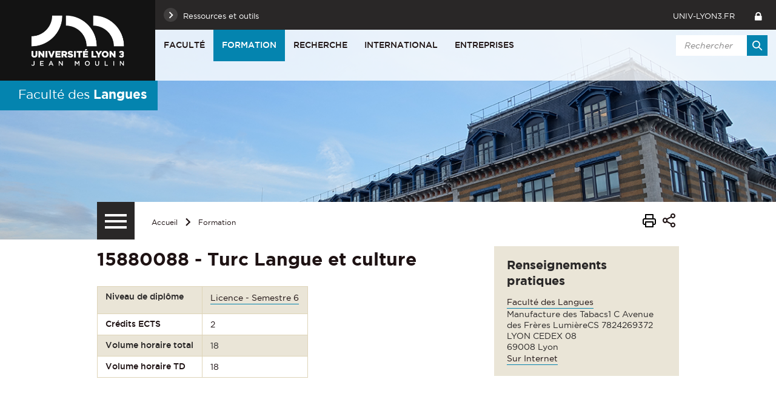

--- FILE ---
content_type: text/html;charset=UTF-8
request_url: https://facdeslangues.univ-lyon3.fr/15880088-turc-langue-et-culture
body_size: 11446
content:
























<!-- Ne pas supprimer l'import de FrontUtil -->







<!-- Ne pas supprimer l'import de EscapeString -->

<!DOCTYPE html>
<!--[if IE 9]>    <html class="no-js ie ie9 html" xmlns="http://www.w3.org/1999/xhtml" lang="fr" xml:lang="fr"> <![endif]-->
<!--[if gt IE 9]> <html class="no-js ie html" xmlns="http://www.w3.org/1999/xhtml" lang="fr" xml:lang="fr"> <![endif]-->
<!--[if !IE]> --> <html class="no-js html" xmlns="http://www.w3.org/1999/xhtml" lang="fr" xml:lang="fr"> <!-- <![endif]-->
<head>
    
    <!-- Google Tag Manager -->
    <script type="opt-in" data-type="application/javascript" data-name="analytics_cookies">
    (function(w,d,s,l,i){w[l]=w[l]||[];w[l].push({'gtm.start':
            new Date().getTime(),event:'gtm.js'});var f=d.getElementsByTagName(s)[0],
        j=d.createElement(s),dl=l!='dataLayer'?'&l='+l:'';j.async=true;j.src=
        'https://www.googletagmanager.com/gtm.js?id='+i+dl;f.parentNode.insertBefore(j,f);
    })(window,document,'script','dataLayer','GTM-PR34Q6V');</script>
    <!-- End Google Tag Manager -->

    

    <meta name="viewport" content="width=device-width, initial-scale=1.0" />
    













<!-- Ne pas supprimer l'import de FrontUtil -->
<!-- Ne pas supprimer l'import de PropertyHelper -->


<!-- Ne pas supprimer l'import de EscapeString -->
<meta name="description" content="" />
        <meta name="DC.Description" lang="fr-FR" content="" />
        <meta itemprop="description" content="" />
        <meta property="og:description" content="" />
        
        <meta itemprop="name" content="15880088 - Turc Langue et culture" />
        <meta property="og:title" content="15880088 - Turc Langue et culture" />
        <meta property="og:site_name" content="Faculté des Langues - Université Jean Moulin Lyon 3" />
        <meta property="og:type" content="article" />
        <meta property="og:url" content="https://facdeslangues.univ-lyon3.fr/15880088-turc-langue-et-culture" />
        <meta itemprop="image" content="https://facdeslangues.univ-lyon3.fr/images/logo.png" />
        <meta property="og:image" content="https://facdeslangues.univ-lyon3.fr/images/logo.png" />
<meta http-equiv="content-type" content="text/html; charset=utf-8" />
<title>15880088 - Turc Langue et culture - Faculté des Langues - Université Jean Moulin Lyon 3</title><link rel="canonical" href="/15880088-turc-langue-et-culture" />
<link rel="icon" type="image/png" href="/uas/lan/FAVICON/favicon.png" />
<meta http-equiv="pragma" content="no-cache" />

<link rel="schema.DC" href="http://purl.org/dc/elements/1.1/" />
<meta name="DC.Title" content="15880088 - Turc Langue et culture - Faculté des Langues - Université Jean Moulin Lyon 3" />
<meta name="DC.Creator" content="webmaster web-langues" />
<meta name="DC.Subject" lang="fr-FR" content="" />
<meta name="DC.Description" lang="fr-FR" content="" />
<meta name="DC.Publisher" content="webmaster web-langues" />
<meta name="DC.Date.created" scheme="W3CDTF" content="20230913 18:57:36.0" />
<meta name="DC.Date.modified" scheme="W3CDTF" content="20230913 18:57:36.0" />
<meta name="DC.Language" scheme="RFC3066" content="fr-FR" />
<meta name="DC.Rights" content="Copyright &copy; Faculté des Langues - Université Jean Moulin Lyon 3" />

<meta name="author" lang="fr_FR" content="webmaster web-langues" />
<meta name="keywords" content="" />
<meta name="description" content="" />
<meta name="Date-Creation-yyyymmdd" content="20230913 18:57:36.0" />
<meta name="Date-Revision-yyyymmdd" content="20230913 18:57:36.0" />
<meta name="copyright" content="Copyright &copy; Faculté des Langues - Université Jean Moulin Lyon 3" />
<meta name="reply-to" content="webmaster@univ-lyon3.fr" />
<meta name="category" content="Internet" />
<meta name="robots" content="index, follow" />
<meta name="distribution" content="global" />
<meta name="identifier-url" content="https://facdeslangues.univ-lyon3.fr/" />
<meta name="resource-type" content="document" />
<meta name="expires" content="-1" />
<meta name="Generator" content="" />
<meta name="Formatter" content="" />


    <link rel="start" title="Accueil" href="https://facdeslangues.univ-lyon3.fr/" />
    <link rel="alternate" type="application/rss+xml" title="Fil RSS des dix dernières actualités" href="https://facdeslangues.univ-lyon3.fr/adminsite/webservices/export_rss.jsp?NOMBRE=10&amp;CODE_RUBRIQUE=LAN-ACCUEIL&amp;LANGUE=0" />
    

    <link rel="stylesheet" type="text/css" media="screen" href="https://facdeslangues.univ-lyon3.fr/wro/jQueryCSS_2017/4f09505c023ee9faad90b029013642f69c694251.css"/>
    <link rel="stylesheet" type="text/css" media="print" href="https://facdeslangues.univ-lyon3.fr/wro/styles-print_2017/1fc1b2f8e0375172cba781883c94db697ef168fa.css"/>
    <link rel="stylesheet" type="text/css" media="screen" href="https://facdeslangues.univ-lyon3.fr/wro/styles_2017/dd5fc69cf898c9d09824e330717dd866a631e3c6.css"/>
    














<style type="text/css" media="screen">
/*  remplacer par variable bandeau (de site) usine à sites */
#bandeau {
		background-image : url(https://facdeslangues.univ-lyon3.fr/medias/photo/photo-manufacture-2-rubrique_1513006847020-png);
		background-color: #0A436E;
	
}




	

        :root {
            --uas-couleur-principale: #0484af;
            --uas-couleur-principale-rgb: 4 132 175;
        }

		::-webkit-selection {
		  background: #0484af;
		}

		::-moz-selection {
		  background: #0484af;
		}

		::selection {
		  background: #0484af;
		}

		h2, h5 {
		  color: #0484af;
		}

		a, .a {
		  border-color: #0484af;
		}

		cite::before, blockquote::before, q::before {
		  color: #0484af;
		}

		.highlight,
        mark{
		  background-color: #0484af;
		}

		.select_style,
		textarea,
		input[type="text"],
		input[type="password"],
		input[type="file"],
		input[type="number"],
		input[type="email"] {
		  border-color: #0484af;
		}

		button, .button {
		  border-color: #0484af;
		}

		[type="submit"],
		[type="reset"],
		[type="button"],
		.submit,
		.reset {
		  background-color: #0484af;
		}
		[type="submit"]:hover, [type="submit"]:active, [type="submit"]:focus,
		[type="reset"]:hover,
		[type="reset"]:active,
		[type="reset"]:focus,
		[type="button"]:hover,
		[type="button"]:active,
		[type="button"]:focus,
		.submit:hover,
		.submit:active,
		.submit:focus,
		.reset:hover,
		.reset:active,
		.reset:focus {
		  background-color: #025c7a;
		}

		header #profil {
		  background: #0484af;
		}

		.header_lien:hover, .header_lien:active, .header_lien:focus, .header_lien.active, .header_toogle__libelle-texte:hover, .header_toogle__libelle-texte:active, .header_toogle__libelle-texte:focus, .header_toogle__libelle-texte.active, .header_toogle__libelle:hover, .header_toogle__libelle:active, .header_toogle__libelle:focus, .header_toogle__libelle.active {
		  background: #0484af;
		}

		#retour_haut_page a {
		  background: #0484af;
		}

		#acces_directs .header_toogle__libelle:active::before, #acces_directs .header_toogle__libelle:focus::before, #acces_directs .header_toogle__libelle:hover::before, #acces_directs .header_toogle__libelle a:visited::before, #acces_directs .header_toogle__libelle.active::before {
		  color: #0484af;
		}

		#recherche-simple button::before {
		  background: #0484af;
		}

		#baseline {
		  background: #0484af;
		}

		#actions-fiche a:hover, #actions-fiche a:active, #actions-fiche a:focus, #actions-fiche a[aria-expanded="true"], #actions-fiche button:hover, #actions-fiche button:active, #actions-fiche button:focus, #actions-fiche button[aria-expanded="true"] {
		  color: #0484af;
		}

		#menu_principal > li > button:hover, #menu_principal > li > button:active, #menu_principal > li > button:focus, #menu_principal > li > button.active,
		#menu_principal > li > a:hover,
		#menu_principal > li > a:active,
		#menu_principal > li > a:focus,
		#menu_principal > li > a.active,
		#menu_principal > li > span:hover,
		#menu_principal > li > span:active,
		#menu_principal > li > span:focus,
		#menu_principal > li > span.active {
		  background: #0484af;
		}

		#menu_principal > li.menu__level__item--actif > button:hover, #menu_principal > li.menu__level__item--actif > button:active, #menu_principal > li.menu__level__item--actif > button:focus, #menu_principal > li.menu__level__item--actif > button.active,
		#menu_principal > li.menu__level__item--actif > a:hover,
		#menu_principal > li.menu__level__item--actif > a:active,
		#menu_principal > li.menu__level__item--actif > a:focus,
		#menu_principal > li.menu__level__item--actif > a.active,
		#menu_principal > li.menu__level__item--actif > span:hover,
		#menu_principal > li.menu__level__item--actif > span:active,
		#menu_principal > li.menu__level__item--actif > span:focus,
		#menu_principal > li.menu__level__item--actif > span.active {
		  background: #0484af;
		}

		#menu_principal > li .menu__level__items li > button:hover::before, #menu_principal > li .menu__level__items li > button:active::before, #menu_principal > li .menu__level__items li > button:focus::before,
		#menu_principal > li .menu__level__items li > a:hover::before,
		#menu_principal > li .menu__level__items li > a:active::before,
		#menu_principal > li .menu__level__items li > a:focus::before,
		#menu_principal > li .menu__level__items li > span:hover::before,
		#menu_principal > li .menu__level__items li > span:active::before,
		#menu_principal > li .menu__level__items li > span:focus::before {
		  background: #0484af;
		}

		@media screen and (min-width: 50em) {
			#menu_principal > li.menu__level__item--actif > button,
			#menu_principal > li.menu__level__item--actif > a,
			#menu_principal > li.menu__level__item--actif > span{
				background: #0484af;
			}
		}


		#menu_principal > li .menu__level__item--actif > button::before,
		#menu_principal > li .menu__level__item--actif > a::before,
		#menu_principal > li .menu__level__item--actif > span::before {
		  background: #0484af;
		}

		@media screen and (max-width: 49.99em) {
		  #menu_principal .menu__level__item--actif > button,
		  #menu_principal .menu__level__item--actif > a,
		  #menu_principal .menu__level__item--actif > span,
		  #menu_principal .menu__level ul li > .toggler,
		  #menu_principal .menu__level ul li > .toggler:hover,
		  #menu_principal .menu__level ul li > .toggler:active,
		  #menu_principal .menu__level ul li > .toggler:focus,
		  #menu_principal .menu__level--1  .menu__level__item--actif {
		    background: #0484af;
		  }
		}
		.menu__toggle, #menu_principal .toggler, .menu__toggle:focus,  .menu__toggle:active {
		  background: #0484af;
		}

		#menu_secondaire ul a:hover::before, #menu_secondaire ul a:active::before, #menu_secondaire ul a:focus::before, #menu_secondaire ul span:hover::before, #menu_secondaire ul span:active::before, #menu_secondaire ul span:focus::before {
		  background: #0484af;
		}

		#menu_pied_page a::before, #menu_pied_page span::before {
		  color: #0484af;
		}

		#abonnement_newsletter input {
		  border-color: #0484af;
		}

		.toolbox address::before {
		  color: #0484af;
		}

		span.select_style, button, .button {
		  border-color: #0484af;
		}

		span.select_style::before, button::before, .button::before {
		  background-color: #0484af;
		}

		span.select_style:hover::before, span.select_style:focus::before, span.select_style:active::before, button:hover::before, button:focus::before, button:active::before, .button:hover::before, .button:focus::before, .button:active::before {
		  color: #0484af;
		}

		.paragraphe--1, .paragraphe--3,
        .paragraphe--5, .paragraphe--7{
		  border-color: #0484af;
		}

		.paragraphe--2,
        .paragraphe--6{
		  background: #0484af;
		}

		.paragraphe__titre--4,
        .paragraphe__titre--8
        {
		  border-color: #0484af;
		}

		ul.objets strong > a, ul.objets strong > span {
		  border-color: #0484af;
		}

		.temoignage-specifique .temoignage-entete {
		  background: #0484af;
		}

		.carousellyon3Card::before {
		  background: #0484af;
		}

		.carousellyon3Card [class^="tabs_tab"]::before {
		  border-color: #0484af;
		}

		.carousellyon3Card [class^="tabs_tab"] h2::after {
		  background-color: #0484af;
		}

		.carousellyon3Card .en_savoir_plus::after {
		  background-color: #0484af;
		}

		.carousellyon3Card .nav_containter .owl-dot.active {
		  background-color: #0484af;
		}

        .zoomSurCard .owl-dot.active{
            background-color: #0484af;
        }

		.actualiteLyon3Card .intitule {
		  background: #0484af;
		}

		#liste_resultats li > a {
		  color: #0484af;
		}

		.couleur_couleur3 {
		  background-color: #0484af;
		}

		.row2_link .button::before {
		  color: #0484af;
		}

		input[type="radio"]:checked + label::before,
		input[type="checkbox"]:checked + label::before {
		  background-color: #0484af;
		}

        @media screen and (max-width: 640px) {
            .search-aggregation {
                background: #0484af;
            }
        }

        .search-aggregation .submit,
        .search-filter__filter-selected{
            background-color: #0484af;
        }

		.fiche.formation .onglets__item:hover, .fiche.formation .onglets__item:active, .fiche.formation .onglets__item:focus, .fiche.formation .onglets__item.onglets__item--actif {
		  background-color: #0484af;
		}

		.fiche.formation .informations-mentions .liste-definitions__terme {
		  color: #0484af;
		}

        .fiche.laboratoire .onglets__item:hover, .fiche.laboratoire .onglets__item:active, .fiche.laboratoire .onglets__item:focus, .fiche.laboratoire .onglets__item.onglets__item--actif {
            background-color: #0484af;
        }

        .fiche.defaultstructureksup .onglets__item:hover, .fiche.defaultstructureksup .onglets__item:active, .fiche.defaultstructureksup .onglets__item:focus, .fiche.defaultstructureksup .onglets__item.onglets__item--actif {
            background-color: #0484af;
        }
		.encadre__infos-actu .icon {
		  color: #0484af;
		}

		.filtre_nb:hover::before, .filtre_nb:focus::before, .filtre_nb:active::before,
        .actualiteLyon3Card .photo:hover::before, .actualiteLyon3Card .photo:focus::before, .actualiteLyon3Card .photo:active::before,
        .zoomSurCard__vignette:hover::before, .zoomSurCard__vignette:focus::before, .zoomSurCard__vignette:active::before,
        .vignette_deco:hover::before, .vignette_deco:focus::before, .vignette_deco:active::before {
		  background-color: #0484af;
		}

		div.commentaires__saisie.plier-deplier .plier-deplier__bouton, div.fiches__ajout {
		  background: #0484af;
		}

		#body .mfp-arrow {
		  background: #0484af;
		}

		.banner_cookie__button--accept, .banner_cookie__close {
		  background: #0484af;
		}

		.banner_cookie__button--accept:hover, .banner_cookie__button--accept:active, .banner_cookie__button--accept:focus, .banner_cookie__close:hover, .banner_cookie__close:active, .banner_cookie__close:focus {
		  background-color: #025c7a;
		}

		.banner_cookie__button--en_savoir_plus::after {
		  background: #0484af;
		}

		.banner_cookie__button--en_savoir_plus:hover::after, .banner_cookie__button--en_savoir_plus:focus::after, .banner_cookie__button--en_savoir_plus:active::after {
		  background-color: #025c7a;
		}

		/* Newsletter*/
		.style1 {
		  border-bottom-color: #0484af;
		}
		.style1 h3 {
		  color: #0484af;
		}

		.style2 {
		  background-color: #0484af;
		  border-bottom-color: #0484af;
		}
		.style2 h3 {
		  background-color: #0484af;
		}

		.style3 {
		  border-bottom-color: #0484af;
		}
		#body .extension-agenda th{
			background-color: #0484af;
		}

        .taglink__item:before{
            background-color: #0484af;
        }

        .taglink__item:hover{
            border-color: #0484af;
        }

        .tabs_toggler.tabs_toggler.active::before {
            background-color: #0484af;
        }

        .accordion_toggler {
            background-color: rgba(4,132,175,0.1);
        }

        .documents_hal.documents_hal .mapViewModel_hal_groupement details:not(.details_hal--summary) > summary {
            background-color: rgba(4,132,175,0.1);
        }

        .accordion_toggler::after,
        .documents_hal.documents_hal .mapViewModel_hal_groupement details:not(.details_hal--summary) > summary::after {
            background-color: #0484af;
        }

        button.orejime-Button--save,
        button.orejime-Button--save:focus,
        button.orejime-Button--save:active,
        button.orejime-AppToggles-enableAll,
        button.orejime-AppToggles-enableAll:focus,
        button.orejime-AppToggles-enableAll:active,
        button.orejime-Button--info {
            background-color: #0484af;
            border: solid 1px#0484af;
        }

        button.orejime-Button--info:focus {
            color: #0484af;
        }

        button.orejime-Button:hover,
        button.orejime-Button--save:hover {
            background-color: #025571;
        }

        button.orejime-Button--decline,
        button.orejime-Notice-learnMoreButton {
            background-color: #0484af;
            border-color: #0484af;
        }

        .orejime-AppItem-slider {
            background-color: #0484af;
        }

        .orejime-AppItem-input:checked + .orejime-AppItem-label .orejime-AppItem-slider {
            background-color: #025571;
        }

        .orejime-content__context-notice .orejime .context-notice .cm-btn.cm-btn-success-var {
            background-color: #0484af;
        }

        .orejime-content__context-notice .orejime .context-notice .cm-btn.cm-btn-success-var:hover {
            background-color: #025571;
        }

        body.formation h3 a[data-toggle]:hover::after,
        body.formation h3 a[data-toggle]:focus-visible::after,
        body.formation .formation__parcours h3:hover::after,
        body.formation .formation__parcours h3:focus-visible::after,
        body.recherche .formation__parcours h3:hover::after,
        body.recherche .formation__parcours h3:focus-visible::after {
            background-image: url('data:image/svg+xml,<svg width="20" height="20" viewBox="0 0 20 20" fill="none" xmlns="http://www.w3.org/2000/svg"><path d="M10 12.9167C9.89036 12.9174 9.78164 12.8964 9.68011 12.8549C9.57858 12.8134 9.48623 12.7523 9.40837 12.6751L6.07503 9.34174C5.99733 9.26404 5.9357 9.1718 5.89365 9.07028C5.8516 8.96876 5.82996 8.85996 5.82996 8.75007C5.82996 8.64019 5.8516 8.53138 5.89365 8.42986C5.9357 8.32835 5.99733 8.2361 6.07503 8.15841C6.15273 8.08071 6.24497 8.01907 6.34649 7.97702C6.44801 7.93497 6.55682 7.91333 6.6667 7.91333C6.77658 7.91333 6.88539 7.93497 6.98691 7.97702C7.08843 8.01907 7.18067 8.08071 7.25837 8.15841L10 10.9167L12.75 8.26674C12.8267 8.1815 12.9201 8.11299 13.0245 8.0655C13.1288 8.01801 13.2418 7.99257 13.3565 7.99075C13.4711 7.98893 13.5848 8.01079 13.6906 8.05495C13.7964 8.09911 13.892 8.16462 13.9713 8.24739C14.0506 8.33016 14.112 8.42841 14.1516 8.53599C14.1913 8.64356 14.2083 8.75816 14.2016 8.87261C14.1949 8.98705 14.1646 9.09889 14.1128 9.20112C14.0609 9.30335 13.9885 9.39377 13.9 9.46674L10.5667 12.6834C10.4143 12.8303 10.2117 12.9138 10 12.9167Z" fill="%230484af"/></svg>');
        }
        .accordion_toggler__btn:focus{
            border-color: #0484af;
        }
        .documents_hal{
--hal-tag-background-color: #0484af;
--hal-accent-color: #0484af;
--hal-tag-color: #ffffff;
}
.documents_hal .url_hal a:hover,
.documents_hal .all-results_hal a:hover {
--hal-tag-background-color: #ffffff;
--hal-accent-color: #ffffff;
color: #0484af;
}

</style>

    <script type="text/javascript">var html = document.getElementsByTagName('html')[0]; html.className = html.className.replace('no-js', 'js');</script>
    
    
    <script type="text/javascript" src="https://facdeslangues.univ-lyon3.fr/wro/scripts/57199291d8df116bb20185193c191580e2abc908.js"></script>
</head>

<body id="body" class="fiche cours site_secondaire" data-toggle="#menu_principal .active, .header_toogle .active, .menu_toggle .active, #call-to-actions .active" data-toggle-bubble>

    
    <p id="liens_evitement">
        <a href="#contenu-encadres">Aller au contenu</a> |
        <a href="#menu_principal">Navigation</a> |
        <a href="#acces_directs">Accès directs</a> |
        <a href="#connexion">Connexion</a>
    </p>


<header class="has_bandeau scrollable-section" data-section-title="Haut de page">
   <div class="header_cols clearfix"><!--
	   --><div class="header_col1">
	    	






<div class="banniere" role="banner">
	
		<a href="/"  class="banniere__logo " title="Faculté des Langues - Université Jean Moulin Lyon 3 - Retour à la page d'accueil">
	        <span><img src="/uas/lan/LOGO/logo_lyon3_site_web.png" alt="logo" title="Faculté des Langues - Université Jean Moulin Lyon 3 - Retour à la page d'accueil" /></span>
	    </a>
	    <img class="spacer_logo" src="/uas/lan/LOGO/logo_lyon3_site_web.png" alt="logo" title="Faculté des Langues - Université Jean Moulin Lyon 3 - Retour à la page d'accueil"/>
	
</div>
	      </div><!--
	   --><div class="header_col2"><!--
	      --><div class="header_col2__ligne1 clearfix">
	    		<div class="col2__ligne1__left_side">
	    			
<ul id="acces_directs" aria-hidden="true"><!-- 
    




	       --><li class="acces-directs menu__level__item header_toogle">
			               	<button class="header_toogle__libelle" data-toggle="[data-toggle-id='acces-1']" data-toggle-group="menus" type="button"><span class="header_toogle__libelle-texte">Ressources et outils</span></button>
			                <div class="menu__level header_toogle__menu" data-toggle-id="acces-1" data-toggle-target><!--
				                 
				               	  		--><ul class="menu_level1_list">
												<li class="menu_level1_item">
													
														<span class="item_level1">Ressources</span>
													
													
														<ul class="menu_level2_list">
															
																<li class="menu_level2_item">
																	
																		<a href="https://facdeslangues.univ-lyon3.fr/bibliotheques-universitaires" class="type_rubrique_0004 item_level2"  >Bibliothèques Universitaires</a>
																	
																</li>
															
																<li class="menu_level2_item">
																	
																		<a href="https://facdeslangues.univ-lyon3.fr/mediatheque" class="type_rubrique_0004 item_level2"  >Médiathèque</a>
																	
																</li>
															
																<li class="menu_level2_item">
																	
																		<a href="https://facdeslangues.univ-lyon3.fr/u3e-site-d-emploi-de-l-universite" class="type_rubrique_0004 item_level2"  >U3e, site d'emploi de l'Université</a>
																	
																</li>
															
														</ul>
													
												</li>
											</ul><!--
											
				               	  		--><ul class="menu_level1_list">
												<li class="menu_level1_item">
													
														<span class="item_level1">Outils</span>
													
													
														<ul class="menu_level2_list">
															
																<li class="menu_level2_item">
																	
																		<a href="https://facdeslangues.univ-lyon3.fr/intranet" class="type_rubrique_0004 item_level2"  >Intranet</a>
																	
																</li>
															
																<li class="menu_level2_item">
																	
																		<a href="https://facdeslangues.univ-lyon3.fr/annuaire" class="type_rubrique_0004 item_level2"  >Annuaire</a>
																	
																</li>
															
														</ul>
													
												</li>
											</ul><!--
											
			                   
			              --></div>
		                
	          
	       </li><!--

 --></ul>
	    		</div>
	    		<div class="col2__ligne1__right_side clearfix"><!--
	    			






		--><a class="header_lien lien_site_principal" href="https://www.univ-lyon3.fr/" title="Retourner au site principal">univ-lyon3.fr</a><!--
	

	    			







	    			



	    			

--><div id="recherche-simple-mobile" class="header_toogle">
    <button class="header_toogle__libelle" data-toggle="[data-toggle-id='recherchesimple']" data-toggle-group="menus" type="button"><span class="icon icon-search header_toogle__libelle-texte"></span></button>
    <div data-toggle-id="recherchesimple" class="header_toogle__menu" data-toggle-target><!--
        













--><div id="recherche-simple">
    <form action="/search" method="get" itemprop="potentialAction" itemscope itemtype="http://schema.org/SearchAction" class="search-form search-form--default">
        <meta itemprop="target" content="/search?beanKey=150bfcee-1f87-11e7-a0e0-b753bedcad22&l=0&q="/>
        <input type="hidden" name="beanKey" value="150bfcee-1f87-11e7-a0e0-b753bedcad22" />
        
            <input type="hidden" name="site" value="LAN-ACCUEIL" />
        
        <input type="hidden" name="l" value="0"/>
        <input type="hidden" name="RH" value="LAN-FORM"/>
        <input itemprop="query-input" name="q" role="search" type="text" id="default-MOTS_CLEFS" value="" placeholder="Rechercher" title="Recherche par mots-clés" /><!--
        --><button type="submit" title="Rechercher" value=""><span class="recherche-simple__label">Rechercher</span></button>
    </form>
</div><!--

    --></div>
</div><!--
	    			













					--><a class="header_lien header_menu_intranet" href="https://facdeslangues.univ-lyon3.fr/intranet-1" class="type_rubrique_0004" title="Intranet"></a><!--
				

	    	--></div>
	    	</div><!--
	     --><div class="header_col2__ligne2"><!--
		     --><div id="menu" role="navigation" aria-expanded="false">
			        <button class="menu__toggle" data-toggle="body" data-toggle-class="show-menu" aria-label="Menu principal">
			            <span class="icon- open-menu">menu</span>
			            <span class="icon- close-menu">close</span>
			        </button>
			        



















    








    
    
        
        
            <ul class="menu__level  menu__level--0"  id="menu_principal"><!--
        
        
        
    

    
        
        
        
        
            
        

        --><li class="menu__level__item item__level--0    menu__level__item--first-column"><!--

        
            
             
            
            
                --><button class="libelle" type="button" data-toggle="[data-toggle-id='LAN-PRES']" data-toggle-group="menus">Faculté</button><!--
            
        

        
        
            --><button class="toggler" data-toggle="[data-toggle-id='LAN-PRES']" data-toggle-group="menus-toggler" type="button">
                <span class="icon-expand_more more"></span>
                <span class="icon-expand_less less"></span>
            </button><!--
        

        
        
            -->
















    
    
        
        
        
        
            <div class="menu__level  menu__level--1 " data-toggle-id="LAN-PRES" >
                <div>
                    
                        <div class="menu__level__items">

                    
                    <ul><!--


        
    

    
        
        
        
        

        --><li class="menu__level__item item__level--1    menu__level__item--first-column"><!--

        
            
             
                --><a class="libelle link type_rubrique_0001" href="https://facdeslangues.univ-lyon3.fr/la-faculte-des-langues" aria-expanded="false">La Faculté des langues </a><!--
            
            
            
        

        
        

        
        
            -->
















<!--
        

        --></li><!--
    
        
        
        
        

        --><li class="menu__level__item item__level--1    menu__level__item--first-column"><!--

        
            
             
                --><a class="libelle link type_rubrique_0001" href="https://facdeslangues.univ-lyon3.fr/langues-enseignees" aria-expanded="false">Langues enseignées </a><!--
            
            
            
        

        
        
            --><button class="toggler" data-toggle="[data-toggle-id='LAN-PRESense']" data-toggle-group="LAN-PRES-toggler" type="button">
                <span class="icon-expand_more more"></span>
                <span class="icon-expand_less less"></span>
            </button><!--
        

        
        
            -->
















    
    
        
        
        
        
            <div class="menu__level  menu__level--2 " data-toggle-id="LAN-PRESense" >
                <div>
                    
                    <ul><!--


        
    

    
        
        
        
        

        --><li class="menu__level__item item__level--2    menu__level__item--first-column"><!--

        
            
             
                --><a class="libelle link type_rubrique_0001" href="https://facdeslangues.univ-lyon3.fr/etudes-coreennes" aria-expanded="false">Etudes coréennes</a><!--
            
            
            
        

        
        

        
        

        --></li><!--
    
        
        
        
        

        --><li class="menu__level__item item__level--2    menu__level__item--first-column"><!--

        
            
             
                --><a class="libelle link type_rubrique_0001" href="https://facdeslangues.univ-lyon3.fr/etudes-japonaises" aria-expanded="false">Etudes japonaises</a><!--
            
            
            
        

        
        

        
        

        --></li><!--
    
        
        
        
        

        --><li class="menu__level__item item__level--2    menu__level__item--first-column"><!--

        
            
             
                --><a class="libelle link type_rubrique_0001" href="https://facdeslangues.univ-lyon3.fr/etudes-anglophones" aria-expanded="false">Etudes anglophones</a><!--
            
            
            
        

        
        

        
        

        --></li><!--
    
        
        
        
        

        --><li class="menu__level__item item__level--2    menu__level__item--first-column"><!--

        
            
             
                --><a class="libelle link type_rubrique_0001" href="https://facdeslangues.univ-lyon3.fr/etudes-arabes" aria-expanded="false">Etudes arabes</a><!--
            
            
            
        

        
        

        
        

        --></li><!--
    
        
        
        
        

        --><li class="menu__level__item item__level--2    menu__level__item--first-column"><!--

        
            
             
                --><a class="libelle link type_rubrique_0001" href="#2" aria-expanded="false">Etudes chinoises</a><!--
            
            
            
        

        
        

        
        

        --></li><!--
    
        
        
        
        

        --><li class="menu__level__item item__level--2    menu__level__item--first-column"><!--

        
            
             
                --><a class="libelle link type_rubrique_0001" href="https://facdeslangues.univ-lyon3.fr/etudes-germanophones" aria-expanded="false">Etudes germanophones</a><!--
            
            
            
        

        
        

        
        

        --></li><!--
    
        
        
        
        

        --><li class="menu__level__item item__level--2    menu__level__item--last-column"><!--

        
            
             
                --><a class="libelle link type_rubrique_0001" href="https://facdeslangues.univ-lyon3.fr/etudes-hispaniques" aria-expanded="false">Etudes hispaniques</a><!--
            
            
            
        

        
        

        
        

        --></li><!--
    
        
        
        
        

        --><li class="menu__level__item item__level--2    menu__level__item--last-column"><!--

        
            
             
                --><a class="libelle link type_rubrique_0001" href="https://facdeslangues.univ-lyon3.fr/etudes-italiennes" aria-expanded="false">Etudes italiennes</a><!--
            
            
            
        

        
        

        
        

        --></li><!--
    
        
        
        
        

        --><li class="menu__level__item item__level--2    menu__level__item--last-column"><!--

        
            
             
                --><a class="libelle link type_rubrique_0001" href="https://facdeslangues.univ-lyon3.fr/etudes-slaves" aria-expanded="false">Etudes slaves</a><!--
            
            
            
        

        
        

        
        

        --></li><!--
    
        
        
        
        

        --><li class="menu__level__item item__level--2    menu__level__item--last-column"><!--

        
            
             
                --><a class="libelle link type_rubrique_0001" href="https://facdeslangues.univ-lyon3.fr/indologie" aria-expanded="false">Indologie</a><!--
            
            
            
        

        
        

        
        

        --></li><!--
    
        
        
        
        

        --><li class="menu__level__item item__level--2    menu__level__item--last-column"><!--

        
            
             
                --><a class="libelle link type_rubrique_0001" href="https://facdeslangues.univ-lyon3.fr/linguistique" aria-expanded="false">Linguistique</a><!--
            
            
            
        

        
        

        
        

        --></li><!--
    

    --></ul><!--

    
    
        

            --></div>
        </div><!--
    
	-->

<!--
        

        --></li><!--
    
        
        
        
        

        --><li class="menu__level__item item__level--1    menu__level__item--last-column"><!--

        
            
             
                --><a class="libelle link type_rubrique_0001" href="https://facdeslangues.univ-lyon3.fr/organisation" aria-expanded="false">Organisation </a><!--
            
            
            
        

        
        

        
        
            -->
















<!--
        

        --></li><!--
    
        
        
        
        

        --><li class="menu__level__item item__level--1    menu__level__item--last-column"><!--

        
            
             
                --><a class="libelle link type_rubrique_0001" href="https://facdeslangues.univ-lyon3.fr/equipe-pedagogique" aria-expanded="false">Equipe pédagogique</a><!--
            
            
            
        

        
        

        
        
            -->
















<!--
        

        --></li><!--
    

    --></ul><!--

    
    
        
            --></div><!--
            
        

            --></div>
        </div><!--
    
	-->

<!--
        

        --></li><!--
    
        
        
        
        
            
        

        --><li class="menu__level__item item__level--0   menu__level__item--actif menu__level__item--first-column"><!--

        
            
             
            
            
                --><button class="libelle" type="button" data-toggle="[data-toggle-id='LAN-FORM']" data-toggle-group="menus">Formation</button><!--
            
        

        
        
            --><button class="toggler" data-toggle="[data-toggle-id='LAN-FORM']" data-toggle-group="menus-toggler" type="button">
                <span class="icon-expand_more more"></span>
                <span class="icon-expand_less less"></span>
            </button><!--
        

        
        
            -->
















    
    
        
        
        
        
            <div class="menu__level  menu__level--1 " data-toggle-id="LAN-FORM" >
                <div>
                    
                        <div class="menu__level__items">

                    
                    <ul><!--


        
    

    
        
        
        
        

        --><li class="menu__level__item item__level--1    menu__level__item--first-column"><!--

        
            
             
                --><a class="libelle link type_rubrique_0001" href="https://facdeslangues.univ-lyon3.fr/licence" aria-expanded="false">Licence</a><!--
            
            
            
        

        
        

        
        
            -->
















<!--
        

        --></li><!--
    
        
        
        
        

        --><li class="menu__level__item item__level--1    menu__level__item--first-column"><!--

        
            
             
                --><a class="libelle link type_rubrique_0001" href="https://facdeslangues.univ-lyon3.fr/master" aria-expanded="false">Master</a><!--
            
            
            
        

        
        

        
        
            -->
















<!--
        

        --></li><!--
    
        
        
        
        

        --><li class="menu__level__item item__level--1    menu__level__item--first-column"><!--

        
            
             
                --><a class="libelle link type_rubrique_0001" href="https://facdeslangues.univ-lyon3.fr/doctorat" aria-expanded="false">Doctorat</a><!--
            
            
            
        

        
        

        
        
            -->
















<!--
        

        --></li><!--
    
        
        
        
        

        --><li class="menu__level__item item__level--1    menu__level__item--last-column"><!--

        
            
             
                --><a class="libelle link type_rubrique_0001" href="https://facdeslangues.univ-lyon3.fr/preparation-concours" aria-expanded="false">Préparation concours</a><!--
            
            
            
        

        
        

        
        
            -->
















<!--
        

        --></li><!--
    
        
        
        
        

        --><li class="menu__level__item item__level--1    menu__level__item--last-column"><!--

        
            
             
                --><a class="libelle link type_rubrique_0001" href="https://facdeslangues.univ-lyon3.fr/diplomes-universitaires" aria-expanded="false">Diplômes Universitaires </a><!--
            
            
            
        

        
        

        
        
            -->
















<!--
        

        --></li><!--
    
        
        
        
        

        --><li class="menu__level__item item__level--1    menu__level__item--last-column"><!--

        
            
             
                --><a class="libelle link type_rubrique_0001" href="https://facdeslangues.univ-lyon3.fr/admission" aria-expanded="false">Admission</a><!--
            
            
            
        

        
        

        
        
            -->
















<!--
        

        --></li><!--
    

    --></ul><!--

    
    
        
            --></div><!--
            
        

            --></div>
        </div><!--
    
	-->

<!--
        

        --></li><!--
    
        
        
        
        
            
        

        --><li class="menu__level__item item__level--0    menu__level__item--first-column"><!--

        
            
             
            
            
                --><button class="libelle" type="button" data-toggle="[data-toggle-id='LAN-RECH']" data-toggle-group="menus">Recherche</button><!--
            
        

        
        
            --><button class="toggler" data-toggle="[data-toggle-id='LAN-RECH']" data-toggle-group="menus-toggler" type="button">
                <span class="icon-expand_more more"></span>
                <span class="icon-expand_less less"></span>
            </button><!--
        

        
        
            -->
















    
    
        
        
        
        
            <div class="menu__level  menu__level--1 " data-toggle-id="LAN-RECH" >
                <div>
                    
                        <div class="menu__level__items">

                    
                    <ul><!--


        
    

    
        
        
        
        

        --><li class="menu__level__item item__level--1    menu__level__item--first-column"><!--

        
            
             
                --><a class="libelle link type_rubrique_0001" href="https://facdeslangues.univ-lyon3.fr/unites-de-recherche" aria-expanded="false">Unités de recherche</a><!--
            
            
            
        

        
        
            --><button class="toggler" data-toggle="[data-toggle-id='LAN-RECHcent']" data-toggle-group="LAN-RECH-toggler" type="button">
                <span class="icon-expand_more more"></span>
                <span class="icon-expand_less less"></span>
            </button><!--
        

        
        
            -->
















    
    
        
        
        
        
            <div class="menu__level  menu__level--2 " data-toggle-id="LAN-RECHcent" >
                <div>
                    
                    <ul><!--


        
    

    
        
        
        
        

        --><li class="menu__level__item item__level--2    menu__level__item--first-column"><!--

        
            
             
                --><a class="libelle link type_rubrique_0001" href="https://facdeslangues.univ-lyon3.fr/cel" aria-expanded="false">CEL</a><!--
            
            
            
        

        
        

        
        

        --></li><!--
    
        
        
        
        

        --><li class="menu__level__item item__level--2    menu__level__item--last-column"><!--

        
            
             
                --><a class="libelle link type_rubrique_0001" href="https://facdeslangues.univ-lyon3.fr/iett" aria-expanded="false">IETT</a><!--
            
            
            
        

        
        

        
        

        --></li><!--
    

    --></ul><!--

    
    
        

            --></div>
        </div><!--
    
	-->

<!--
        

        --></li><!--
    
        
        
        
        

        --><li class="menu__level__item item__level--1    menu__level__item--first-column"><!--

        
            
             
                --><a class="libelle link type_rubrique_0001" href="https://facdeslangues.univ-lyon3.fr/actualite-de-la-recherche" aria-expanded="false">Actualité de la recherche </a><!--
            
            
            
        

        
        

        
        
            -->
















<!--
        

        --></li><!--
    
        
        
        
        

        --><li class="menu__level__item item__level--1    menu__level__item--last-column"><!--

        
            
             
                --><a class="libelle link type_rubrique_0001" href="https://facdeslangues.univ-lyon3.fr/ecoles-doctorales" aria-expanded="false">Ecoles doctorales </a><!--
            
            
            
        

        
        

        
        
            -->
















<!--
        

        --></li><!--
    
        
        
        
        

        --><li class="menu__level__item item__level--1    menu__level__item--last-column"><!--

        
            
             
                --><a class="libelle link type_rubrique_0001" href="https://facdeslangues.univ-lyon3.fr/publications-1" aria-expanded="false">Publications </a><!--
            
            
            
        

        
        
            --><button class="toggler" data-toggle="[data-toggle-id='1513599857979']" data-toggle-group="LAN-RECH-toggler" type="button">
                <span class="icon-expand_more more"></span>
                <span class="icon-expand_less less"></span>
            </button><!--
        

        
        
            -->
















    
    
        
        
        
        
            <div class="menu__level  menu__level--2 " data-toggle-id="1513599857979" >
                <div>
                    
                    <ul><!--


        
    

    
        
        
        
        

        --><li class="menu__level__item item__level--2    menu__level__item--first-column"><!--

        
            
             
                --><a class="libelle link type_rubrique_0001" href="https://facdeslangues.univ-lyon3.fr/2018-2019-1" aria-expanded="false">2018-2019</a><!--
            
            
            
        

        
        

        
        

        --></li><!--
    
        
        
        
        

        --><li class="menu__level__item item__level--2    menu__level__item--first-column"><!--

        
            
             
                --><a class="libelle link type_rubrique_0001" href="https://facdeslangues.univ-lyon3.fr/2017-2018-1" aria-expanded="false">2017-2018</a><!--
            
            
            
        

        
        

        
        

        --></li><!--
    
        
        
        
        

        --><li class="menu__level__item item__level--2    menu__level__item--first-column"><!--

        
            
             
                --><a class="libelle link type_rubrique_0001" href="https://facdeslangues.univ-lyon3.fr/2016-2017-1" aria-expanded="false">2016-2017</a><!--
            
            
            
        

        
        

        
        

        --></li><!--
    
        
        
        
        

        --><li class="menu__level__item item__level--2    menu__level__item--first-column"><!--

        
            
             
                --><a class="libelle link type_rubrique_0001" href="https://facdeslangues.univ-lyon3.fr/2015-2016-1" aria-expanded="false">2015-2016</a><!--
            
            
            
        

        
        

        
        

        --></li><!--
    
        
        
        
        

        --><li class="menu__level__item item__level--2    menu__level__item--first-column"><!--

        
            
             
                --><a class="libelle link type_rubrique_0001" href="https://facdeslangues.univ-lyon3.fr/2014-2015" aria-expanded="false">2014-2015</a><!--
            
            
            
        

        
        

        
        

        --></li><!--
    
        
        
        
        

        --><li class="menu__level__item item__level--2    menu__level__item--first-column"><!--

        
            
             
                --><a class="libelle link type_rubrique_0001" href="https://facdeslangues.univ-lyon3.fr/2013-2014" aria-expanded="false">2013-2014</a><!--
            
            
            
        

        
        

        
        

        --></li><!--
    
        
        
        
        

        --><li class="menu__level__item item__level--2    menu__level__item--last-column"><!--

        
            
             
                --><a class="libelle link type_rubrique_0001" href="https://facdeslangues.univ-lyon3.fr/2012-2013" aria-expanded="false">2012-2013</a><!--
            
            
            
        

        
        

        
        

        --></li><!--
    
        
        
        
        

        --><li class="menu__level__item item__level--2    menu__level__item--last-column"><!--

        
            
             
                --><a class="libelle link type_rubrique_0001" href="https://facdeslangues.univ-lyon3.fr/2011-2012" aria-expanded="false">2011-2012</a><!--
            
            
            
        

        
        

        
        

        --></li><!--
    
        
        
        
        

        --><li class="menu__level__item item__level--2    menu__level__item--last-column"><!--

        
            
             
                --><a class="libelle link type_rubrique_0001" href="https://facdeslangues.univ-lyon3.fr/2010-2011" aria-expanded="false">2010-2011</a><!--
            
            
            
        

        
        

        
        

        --></li><!--
    
        
        
        
        

        --><li class="menu__level__item item__level--2    menu__level__item--last-column"><!--

        
            
             
                --><a class="libelle link type_rubrique_0001" href="https://facdeslangues.univ-lyon3.fr/2009-2010" aria-expanded="false">2009-2010</a><!--
            
            
            
        

        
        

        
        

        --></li><!--
    
        
        
        
        

        --><li class="menu__level__item item__level--2    menu__level__item--last-column"><!--

        
            
             
                --><a class="libelle link type_rubrique_0001" href="https://facdeslangues.univ-lyon3.fr/2008-2009" aria-expanded="false">2008-2009</a><!--
            
            
            
        

        
        

        
        

        --></li><!--
    
        
        
        
        

        --><li class="menu__level__item item__level--2    menu__level__item--last-column"><!--

        
            
             
                --><a class="libelle link type_rubrique_0001" href="https://facdeslangues.univ-lyon3.fr/2007-2008" aria-expanded="false">2007-2008</a><!--
            
            
            
        

        
        

        
        

        --></li><!--
    

    --></ul><!--

    
    
        

            --></div>
        </div><!--
    
	-->

<!--
        

        --></li><!--
    

    --></ul><!--

    
    
        
            --></div><!--
            
        

            --></div>
        </div><!--
    
	-->

<!--
        

        --></li><!--
    
        
        
        
        
            
        

        --><li class="menu__level__item item__level--0    menu__level__item--last-column"><!--

        
            
             
            
            
                --><button class="libelle" type="button" data-toggle="[data-toggle-id='LAN-INTE']" data-toggle-group="menus">International</button><!--
            
        

        
        
            --><button class="toggler" data-toggle="[data-toggle-id='LAN-INTE']" data-toggle-group="menus-toggler" type="button">
                <span class="icon-expand_more more"></span>
                <span class="icon-expand_less less"></span>
            </button><!--
        

        
        
            -->
















    
    
        
        
        
        
            <div class="menu__level  menu__level--1 " data-toggle-id="LAN-INTE" >
                <div>
                    
                        <div class="menu__level__items">

                    
                    <ul><!--


        
    

    
        
        
        
        

        --><li class="menu__level__item item__level--1    menu__level__item--first-column"><!--

        
            
             
                --><a class="libelle link type_rubrique_0001" href="https://facdeslangues.univ-lyon3.fr/etudier-a-l-etranger" aria-expanded="false">Étudier à l'étranger </a><!--
            
            
            
        

        
        
            --><button class="toggler" data-toggle="[data-toggle-id='1512553005610']" data-toggle-group="LAN-INTE-toggler" type="button">
                <span class="icon-expand_more more"></span>
                <span class="icon-expand_less less"></span>
            </button><!--
        

        
        
            -->
















    
    
        
        
        
        
            <div class="menu__level  menu__level--2 " data-toggle-id="1512553005610" >
                <div>
                    
                    <ul><!--


        
    

    
        
        
        
        

        --><li class="menu__level__item item__level--2    menu__level__item--first-column"><!--

        
            
             
                --><a class="libelle link type_rubrique_0001" href="https://facdeslangues.univ-lyon3.fr/en-union-europeenne" aria-expanded="false">En Union Européenne </a><!--
            
            
            
        

        
        

        
        

        --></li><!--
    
        
        
        
        

        --><li class="menu__level__item item__level--2    menu__level__item--last-column"><!--

        
            
             
                --><a class="libelle link type_rubrique_0001" href="https://facdeslangues.univ-lyon3.fr/hors-europe" aria-expanded="false">Hors Europe </a><!--
            
            
            
        

        
        

        
        

        --></li><!--
    

    --></ul><!--

    
    
        

            --></div>
        </div><!--
    
	-->

<!--
        

        --></li><!--
    
        
        
        
        

        --><li class="menu__level__item item__level--1    menu__level__item--first-column"><!--

        
            
             
                --><a class="libelle link type_rubrique_0001" href="https://facdeslangues.univ-lyon3.fr/devenir-assistant-de-francais" aria-expanded="false">Devenir assistant de français </a><!--
            
            
            
        

        
        

        
        
            -->
















<!--
        

        --></li><!--
    
        
        
        
        

        --><li class="menu__level__item item__level--1    menu__level__item--last-column"><!--

        
            
             
                --><a class="libelle link type_rubrique_0001" href="https://facdeslangues.univ-lyon3.fr/doubles-diplomes" aria-expanded="false">Doubles diplômes </a><!--
            
            
            
        

        
        

        
        
            -->
















<!--
        

        --></li><!--
    

    --></ul><!--

    
    
        
            --></div><!--
            
        

            --></div>
        </div><!--
    
	-->

<!--
        

        --></li><!--
    
        
        
        
        
            
        

        --><li class="menu__level__item item__level--0    menu__level__item--last-column"><!--

        
            
             
            
            
                --><button class="libelle" type="button" data-toggle="[data-toggle-id='LAN-REL']" data-toggle-group="menus">Entreprises</button><!--
            
        

        
        
            --><button class="toggler" data-toggle="[data-toggle-id='LAN-REL']" data-toggle-group="menus-toggler" type="button">
                <span class="icon-expand_more more"></span>
                <span class="icon-expand_less less"></span>
            </button><!--
        

        
        
            -->
















    
    
        
        
        
        
            <div class="menu__level  menu__level--1 " data-toggle-id="LAN-REL" >
                <div>
                    
                        <div class="menu__level__items">

                    
                    <ul><!--


        
    

    
        
        
        
        

        --><li class="menu__level__item item__level--1    menu__level__item--first-column"><!--

        
            
             
                --><a class="libelle link type_rubrique_0001" href="https://facdeslangues.univ-lyon3.fr/taxe-d-apprentissage" aria-expanded="false">Taxe d'apprentissage</a><!--
            
            
            
        

        
        

        
        
            -->
















<!--
        

        --></li><!--
    
        
        
        
        

        --><li class="menu__level__item item__level--1    menu__level__item--first-column"><!--

        
            
             
                --><a class="libelle link type_rubrique_0001" href="https://facdeslangues.univ-lyon3.fr/recruter-un-etudiant" aria-expanded="false">Recruter un étudiant</a><!--
            
            
            
        

        
        

        
        
            -->
















<!--
        

        --></li><!--
    
        
        
        
        

        --><li class="menu__level__item item__level--1    menu__level__item--last-column"><!--

        
            
             
                --><a class="libelle link type_rubrique_0001" href="https://facdeslangues.univ-lyon3.fr/test" aria-expanded="false">Participez à nos événements</a><!--
            
            
            
        

        
        

        
        
            -->
















<!--
        

        --></li><!--
    

    --></ul><!--

    
    
        
            --></div><!--
            
        

            --></div>
        </div><!--
    
	-->

<!--
        

        --></li><!--
    
        
        
        
        
            
        

        --><li class="menu__level__item item__level--0 menu__level__item--acces-directs   menu__level__item--last-column"><!--

        
            
             
            
            
                --><button class="libelle" type="button" data-toggle="[data-toggle-id='1512482340725']" data-toggle-group="menus">Accès directs</button><!--
            
        

        
        
            --><button class="toggler" data-toggle="[data-toggle-id='1512482340725']" data-toggle-group="menus-toggler" type="button">
                <span class="icon-expand_more more"></span>
                <span class="icon-expand_less less"></span>
            </button><!--
        

        
        
            -->
















    
    
        
        
        
        
            <div class="menu__level  menu__level--1 " data-toggle-id="1512482340725" >
                <div>
                    
                        <div class="menu__level__items">

                    
                    <ul><!--


        
    

    
        
        
        
        

        --><li class="menu__level__item item__level--1    menu__level__item--first-column"><!--

        
            
             
                --><a class="libelle link type_rubrique_0001" href="https://facdeslangues.univ-lyon3.fr/ressources-et-outils" aria-expanded="false">Ressources et outils</a><!--
            
            
            
        

        
        
            --><button class="toggler" data-toggle="[data-toggle-id='1513182330132']" data-toggle-group="1512482340725-toggler" type="button">
                <span class="icon-expand_more more"></span>
                <span class="icon-expand_less less"></span>
            </button><!--
        

        
        
            -->
















    
    
        
        
        
        
            <div class="menu__level  menu__level--2 " data-toggle-id="1513182330132" >
                <div>
                    
                    <ul><!--


        
    

    
        
        
        
        

        --><li class="menu__level__item item__level--2    menu__level__item--first-column"><!--

        
            
             
                --><a class="libelle link type_rubrique_" href="#2" aria-expanded="false">Ressources</a><!--
            
            
            
        

        
        

        
        

        --></li><!--
    
        
        
        
        

        --><li class="menu__level__item item__level--2    menu__level__item--last-column"><!--

        
            
             
                --><a class="libelle link type_rubrique_" href="#2" aria-expanded="false">Outils</a><!--
            
            
            
        

        
        

        
        

        --></li><!--
    

    --></ul><!--

    
    
        

            --></div>
        </div><!--
    
	-->

<!--
        

        --></li><!--
    

    --></ul><!--

    
    
        
            --></div><!--
            
        

            --></div>
        </div><!--
    
	-->

<!--
        

        --></li><!--
    

    --></ul><!--

    
    
	-->


			        <div class="menu__overlay" data-toggle="body" data-toggle-class="show-menu"></div>
			        <div class="separateur"></div>
			    </div><!--
			    













--><div id="recherche-simple">
    <form action="/search" method="get" itemprop="potentialAction" itemscope itemtype="http://schema.org/SearchAction" class="search-form search-form--default">
        <meta itemprop="target" content="/search?beanKey=150bfcee-1f87-11e7-a0e0-b753bedcad22&l=0&q="/>
        <input type="hidden" name="beanKey" value="150bfcee-1f87-11e7-a0e0-b753bedcad22" />
        
            <input type="hidden" name="site" value="LAN-ACCUEIL" />
        
        <input type="hidden" name="l" value="0"/>
        <input type="hidden" name="RH" value="LAN-FORM"/>
        <input itemprop="query-input" name="q" role="search" type="text" id="default-MOTS_CLEFS" value="" placeholder="Rechercher" title="Recherche par mots-clés" /><!--
        --><button type="submit" title="Rechercher" value=""><span class="recherche-simple__label">Rechercher</span></button>
    </form>
</div><!--

	    --></div><!--
	 --></div><!--
 --></div>
	





	<a href="/" id="baseline">Faculté des <b>Langues</b></a>



	















   	<div id="bandeau"></div>
</header>

<main id="page">
    <div id="page_deco">
	<div id="zone_navigation" class="clearfix"><!--
		











--><div id="menu_secondaire" class="menu_toggle">
	

		<button class="toggle__menu_secondaire" data-toggle="[data-toggle-id='menusecondaire']" type="button" aria-label="Menu secondaire"></button>
		<ul data-toggle-id="menusecondaire" class="menu_toggle__menu menu__lvl1" data-toggle-target>
		        <li >
		                <a href="https://facdeslangues.univ-lyon3.fr/licence" class="type_rubrique_0001" >Licence</a>
		        </li>
		  
		        <li >
		                <a href="https://facdeslangues.univ-lyon3.fr/master" class="type_rubrique_0001" >Master</a>
		        </li>
		  
		        <li >
		                <a href="https://facdeslangues.univ-lyon3.fr/doctorat" class="type_rubrique_0001" >Doctorat</a>
		        </li>
		  
		        <li >
		                <a href="https://facdeslangues.univ-lyon3.fr/preparation-concours" class="type_rubrique_0001" >Préparation concours</a>
		        </li>
		  
		        <li >
		                <a href="https://facdeslangues.univ-lyon3.fr/diplomes-universitaires" class="type_rubrique_0001" >Diplômes Universitaires </a>
		        </li>
		  
		        <li >
		                <a href="https://facdeslangues.univ-lyon3.fr/admission" class="type_rubrique_0001" >Admission</a>
		        </li>
		  
		</ul>
	
</div><!--

		








--><p id="fil_ariane"><span>Accueil</span><span>Formation</span></p><!--

		









--><ul id="actions-fiche" class="actions-fiche">
    
        
        
        
	   	<li class="actions-fiche__item actions-fiche__item--print">
	        <button title="Imprimer" onclick="window.print(); return false;"><span aria-hidden="true" class="icon icon-print"></span><span class="actions-fiche__libelle">Imprimer</span></button>
	    </li>

    
    <li class="actions-fiche__item plier-deplier actions-fiche__item--share">
        <button class="plier-deplier__bouton" aria-expanded="false"><span aria-hidden="true" class="icon icon-share"></span><span class="actions-fiche__libelle">Partager</span></button>
        <div class="plier-deplier__contenu plier-deplier__contenu--clos partage-reseauxsociaux">
            <span>Partager cette page</span>
            <ul><!--
            --><li class="partage-reseauxsociaux__item">
                    
                    <a rel="nofollow" title="Courriel" href="mailto:?body=https%3A%2F%2Ffacdeslangues.univ-lyon3.fr%2F15880088-turc-langue-et-culture&amp;subject=15880088%20-%20Turc%20Langue%20et%20culture">
                        <span aria-hidden="true" class="icon icon-envelope"></span>
                        <span class="actions-fiche__libelle">Envoyer par email</span>
                    </a>
                    
                </li><!----><li class="partage-reseauxsociaux__item partage-reseauxsociaux__item--facebook">
                        <a class="js-share-action" href="https://www.facebook.com/sharer/sharer.php?s=100&u=https://facdeslangues.univ-lyon3.fr/15880088-turc-langue-et-culture" title="Facebook">
                            <span aria-hidden="true" class="icon icon-facebook"></span>
                            <span class="actions-fiche__libelle">Facebook</span>
                        </a>
                    </li><!----><li class="partage-reseauxsociaux__item partage-reseauxsociaux__item--twitter">
                        <a class="js-share-action" href="https://twitter.com/intent/tweet?url=https%3A%2F%2Ffacdeslangues.univ-lyon3.fr%2F15880088-turc-langue-et-culture&text=15880088+-+Turc+Langue+et+culture" title="Twitter">
                            <span aria-hidden="true" class="icon icon-twitter2"></span>
                            <span class="actions-fiche__libelle">Twitter</span>
                        </a>
                    </li><!----><li class="partage-reseauxsociaux__item partage-reseauxsociaux__item--googleplus">
                        <a class="js-share-action" href="https://plus.google.com/share?url=https://facdeslangues.univ-lyon3.fr/15880088-turc-langue-et-culture" title="Google+">
                            <span aria-hidden="true" class="icon icon-google-plus"></span>
                            <span class="actions-fiche__libelle">Google+</span>
                        </a>
                    </li><!----><li class="partage-reseauxsociaux__item partage-reseauxsociaux__item--linkedin">
                        <a class="js-share-action" href="https://www.linkedin.com/shareArticle?mini=true&url=https://facdeslangues.univ-lyon3.fr/15880088-turc-langue-et-culture" title="Linkedin">
                            <span aria-hidden="true" class="icon icon-linkedin"></span>
                            <span class="actions-fiche__libelle">Linkedin</span>
                        </a>
                    </li><!----></ul>
        </div>
    </li></ul><!--

	--></div>
        <div id="contenu-encadres">

            <div id="avec_nav_avec_encadres" class="contenu" role="main">
                        <div id="disciplines" class="surtitre" >International - Interculturel - Langues, Langues</div><!-- #disciplines .surtitre -->
                        <h1>15880088 - Turc Langue et culture</h1>


















    
    
    
    
            <table id="volumes_horaires">
                
                
                    <tr>
                        <th>
                            Niveau de diplôme
                        </th>
                        <td>
                            <ul class="niveau-diplome">
                                
                                    <li>
                                        <a href="https://facdeslangues.univ-lyon3.fr/search?beanKey=80e10548-9427-6fb3-991c-dbb8879bcf55&amp;site=LAN-ACCUEIL&amp;niveaudiplome=LS6">Licence - Semestre 6</a>
                                    </li>
                                
                            </ul>
                        </td>
                    </tr>
                
                
                <tr>
                        <th>Crédits ECTS</th>
    <td  >2
    </td>
                    </tr><tr>
                        <th>Volume horaire total</th>
    <td  >18
    </td>
                    </tr><tr>
                        <th>Volume horaire TD</th>
    <td  >18
    </td>
                    </tr></table><br class="separateur" />
























            </div> <!-- .contenu -->
            









<div id="encadres" role="complementary"><div class="encadre_auto_fiche">        <h2>Renseignements pratiques</h2>        <div class="encadre_contenu"><div class="filet">                    <a href="https://www.univ-lyon3.fr/la-faculte-des-langues" >Faculté des Langues</a><br />Manufacture des Tabacs1 C Avenue des Frères LumièreCS 7824269372 LYON CEDEX 08<br />69008 Lyon<br /><a href="http://facdeslangues.univ-lyon3.fr" title="Sur Internet">Sur Internet</a><br /></div></div><!-- .encadre_contenu -->    </div><!-- .encadre_auto_fiche -->














        














        














        













</div><!-- #encadres -->

            </div><!-- #contenu-encadres -->
            







  
			<div class="date-miseajour">Mise &agrave; jour :&nbsp;13 septembre 2023</div>
		
            <div id="redacteur-date-impression">
            </div><!-- #redacteur-date-impression -->
                <div id="navigation" role="navigation">
                    <h2>Dans la même rubrique</h2>
                    











--><div id="menu_secondaire" class="menu_toggle">
	

		<button class="toggle__menu_secondaire" data-toggle="[data-toggle-id='menusecondaire']" type="button" aria-label="Menu secondaire"></button>
		<ul data-toggle-id="menusecondaire" class="menu_toggle__menu menu__lvl1" data-toggle-target>
		        <li >
		                <a href="https://facdeslangues.univ-lyon3.fr/licence" class="type_rubrique_0001" >Licence</a>
		        </li>
		  
		        <li >
		                <a href="https://facdeslangues.univ-lyon3.fr/master" class="type_rubrique_0001" >Master</a>
		        </li>
		  
		        <li >
		                <a href="https://facdeslangues.univ-lyon3.fr/doctorat" class="type_rubrique_0001" >Doctorat</a>
		        </li>
		  
		        <li >
		                <a href="https://facdeslangues.univ-lyon3.fr/preparation-concours" class="type_rubrique_0001" >Préparation concours</a>
		        </li>
		  
		        <li >
		                <a href="https://facdeslangues.univ-lyon3.fr/diplomes-universitaires" class="type_rubrique_0001" >Diplômes Universitaires </a>
		        </li>
		  
		        <li >
		                <a href="https://facdeslangues.univ-lyon3.fr/admission" class="type_rubrique_0001" >Admission</a>
		        </li>
		  
		</ul>
	
</div><!--

                </div><!-- #navigation -->
            </div><!-- #page_deco -->

            <div class="separateur"></div>
        </main> <!-- #page -->

        <footer class="scrollable-section pied_deco" data-section-title="Pied de page">
      		<div id="retour_haut_page">
            	<a href="#body" title="Haut de page"></a>
            </div>
	        <div id="pied_page" role="contentinfo">
	        	<div class="footer_ligne footer_ligne1"><!--
	        	  --><div class="footer_ligne1__col1">
	        		 	





	<div class="reseaux-sociaux">

		<h2>Suivez-nous</h2>
		<ul class="reseaux-sociaux__liste">
		
			<li class="reseaux-sociaux__item">
				<a href="https://facdeslangues.univ-lyon3.fr/facebook" class="reseaux-sociaux__type-rubrique_0004" title="Facebook"><img src="/medias/photo/facebook22x32_1512477766977-png" alt="picto-Facebook" /></a>
			</li>
		
			<li class="reseaux-sociaux__item">
				<a href="https://facdeslangues.univ-lyon3.fr/linkedin" class="reseaux-sociaux__type-rubrique_0004" title="LinkedIn"><img src="/medias/photo/linkedin_1511883384553-png" alt="picto-LinkedIn" /></a>
			</li>
		
		</ul>
	</div><!-- .reseaux-sociaux -->

	        		 	







	        		 	



<ul id="menu_pied_page"><!----><li><a href="https://facdeslangues.univ-lyon3.fr/manufacture-des-tabacs" >Manufacture des Tabacs</a></li><!----><li><a href="https://facdeslangues.univ-lyon3.fr/campus-des-quais" >Campus des Quais</a></li><!----><li><a href="https://facdeslangues.univ-lyon3.fr/campus-de-bourg-en-bresse" >Campus de Bourg-en-Bresse</a></li><!----></ul><!-- #menu_pied_page -->

	        		 </div><!--
	        	  --><div class="footer_ligne1__col2">
	        	  		









    <div class="plan-site-footer"><!-- 
       --><ul class="plan-site_col"><!--
	         --><li class="plan-site_lvl1">
		                <a href="https://facdeslangues.univ-lyon3.fr/">Faculté</a>
		                <ul>
			                    <li class="plan-site_lvl2">
				                        <a href="https://facdeslangues.univ-lyon3.fr/la-faculte-des-langues">La Faculté des langues </a>
			                    </li>
			                    <li class="plan-site_lvl2">
				                        <a href="https://facdeslangues.univ-lyon3.fr/langues-enseignees">Langues enseignées </a>
			                    </li>
			                    <li class="plan-site_lvl2">
				                        <a href="https://facdeslangues.univ-lyon3.fr/organisation">Organisation </a>
			                    </li>
			                    <li class="plan-site_lvl2">
				                        <a href="https://facdeslangues.univ-lyon3.fr/equipe-pedagogique">Equipe pédagogique</a>
			                    </li>
		                </ul>
	            </li><!--
	         --><li class="plan-site_lvl1">
		                <span>Formation</span>
		                <ul>
			                    <li class="plan-site_lvl2">
				                        <a href="https://facdeslangues.univ-lyon3.fr/licence">Licence</a>
			                    </li>
			                    <li class="plan-site_lvl2">
				                        <a href="https://facdeslangues.univ-lyon3.fr/master">Master</a>
			                    </li>
			                    <li class="plan-site_lvl2">
				                        <a href="https://facdeslangues.univ-lyon3.fr/doctorat">Doctorat</a>
			                    </li>
			                    <li class="plan-site_lvl2">
				                        <a href="https://facdeslangues.univ-lyon3.fr/preparation-concours">Préparation concours</a>
			                    </li>
			                    <li class="plan-site_lvl2">
				                        <a href="https://facdeslangues.univ-lyon3.fr/diplomes-universitaires">Diplômes Universitaires </a>
			                    </li>
			                    <li class="plan-site_lvl2">
				                        <a href="https://facdeslangues.univ-lyon3.fr/admission">Admission</a>
			                    </li>
		                </ul>
	            </li><!--
	         --><li class="plan-site_lvl1">
		                <span>Recherche</span>
		                <ul>
			                    <li class="plan-site_lvl2">
				                        <a href="https://facdeslangues.univ-lyon3.fr/unites-de-recherche">Unités de recherche</a>
			                    </li>
			                    <li class="plan-site_lvl2">
				                        <a href="https://facdeslangues.univ-lyon3.fr/actualite-de-la-recherche">Actualité de la recherche </a>
			                    </li>
			                    <li class="plan-site_lvl2">
				                        <a href="https://facdeslangues.univ-lyon3.fr/ecoles-doctorales">Ecoles doctorales </a>
			                    </li>
			                    <li class="plan-site_lvl2">
				                        <a href="https://facdeslangues.univ-lyon3.fr/publications-1">Publications </a>
			                    </li>
		                </ul>
	            </li><!--
	            	--></ul><!--  --><ul class="plan-site_col"><!--
	            
	         --><li class="plan-site_lvl1">
		                <span>International</span>
		                <ul>
			                    <li class="plan-site_lvl2">
				                        <a href="https://facdeslangues.univ-lyon3.fr/etudier-a-l-etranger">Étudier à l'étranger </a>
			                    </li>
			                    <li class="plan-site_lvl2">
				                        <a href="https://facdeslangues.univ-lyon3.fr/devenir-assistant-de-francais">Devenir assistant de français </a>
			                    </li>
			                    <li class="plan-site_lvl2">
				                        <a href="https://facdeslangues.univ-lyon3.fr/doubles-diplomes">Doubles diplômes </a>
			                    </li>
		                </ul>
	            </li><!--
	         --><li class="plan-site_lvl1">
		                <span>Entreprises</span>
		                <ul>
			                    <li class="plan-site_lvl2">
				                        <a href="https://facdeslangues.univ-lyon3.fr/taxe-d-apprentissage">Taxe d'apprentissage</a>
			                    </li>
			                    <li class="plan-site_lvl2">
				                        <a href="https://facdeslangues.univ-lyon3.fr/recruter-un-etudiant">Recruter un étudiant</a>
			                    </li>
			                    <li class="plan-site_lvl2">
				                        <a href="https://facdeslangues.univ-lyon3.fr/test">Participez à nos événements</a>
			                    </li>
		                </ul>
	            </li><!--
        --></ul><!-- 
   --></div>
	        	     </div><!--
	         --></div>
	        	













	        	<div class="footer_ligne footer_ligne3">
	        		


<ul id="menu_mentionslegales"><!----><li>
					<a href="https://facdeslangues.univ-lyon3.fr/contact">
						
							Contact
						
					</a>
				</li><!----><li>
					<a href="https://facdeslangues.univ-lyon3.fr/mentions-legales">
						
							Mentions légales
						
					</a>
				</li><!----><li>
					<a href="https://facdeslangues.univ-lyon3.fr/donnees-personnelles">
						
							Données personnelles
						
					</a>
				</li><!----><li>
					<a href="https://facdeslangues.univ-lyon3.fr/universite-de-lyon">
						
							<img src="/medias/photo/universite-de-lyon_1512060602002-png" alt="picto-Université de Lyon"/>
						
					</a>
				</li><!----></ul><!-- #menu_pied_page -->

	        	</div>
	        </div>
        </footer>
        <a class="url-fiche" href="https://facdeslangues.univ-lyon3.fr/15880088-turc-langue-et-culture">https://facdeslangues.univ-lyon3.fr/15880088-turc-langue-et-culture</a>
        
<script src="/eprivacy/orejime/configuration.js?t=1768752884546"></script>

        <script type="text/javascript" src="https://facdeslangues.univ-lyon3.fr/wro/scriptsFo_2017_fr_FR/a9af47964f2c542bd646f1e6487361459b4bea08.js"></script>

    

    <!-- Google Tag Manager (noscript) -->

    <noscript><iframe type="opt-in" data-type="application/javascript" data-name="analytics_cookies" src="https://www.googletagmanager.com/ns.html?id=GTM-PR34Q6V" height="0" width="0" style="display:none;visibility:hidden"></iframe></noscript>
    <!-- End Google Tag Manager (noscript) -->
    
    </body>
</html>

